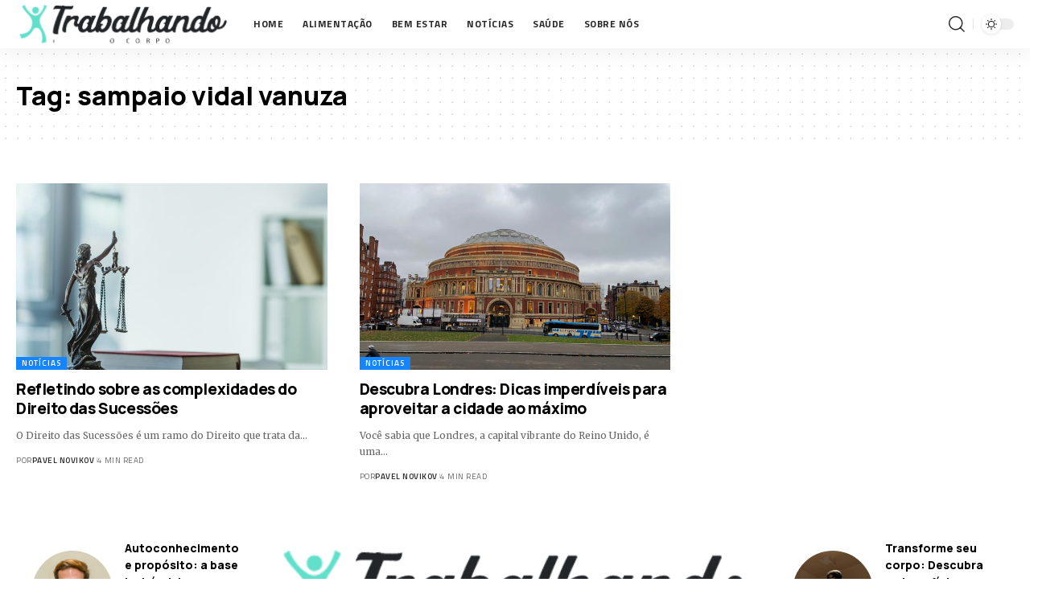

--- FILE ---
content_type: text/html; charset=UTF-8
request_url: https://trabalhandoocorpo.com.br/tag/sampaio-vidal-vanuza
body_size: 15021
content:
<!DOCTYPE html>
<html lang="pt-BR" prefix="og: https://ogp.me/ns#">
<head>
    <meta charset="UTF-8" />
    <meta http-equiv="X-UA-Compatible" content="IE=edge" />
	<meta name="viewport" content="width=device-width, initial-scale=1.0" />
    <link rel="profile" href="https://gmpg.org/xfn/11" />
	
<!-- Otimização dos mecanismos de pesquisa pelo Rank Math PRO - https://rankmath.com/ -->
<title>sampaio vidal vanuza - Trabalhando o Corpo Notícias</title>
<meta name="robots" content="follow, noindex"/>
<meta property="og:locale" content="pt_BR" />
<meta property="og:type" content="article" />
<meta property="og:title" content="sampaio vidal vanuza - Trabalhando o Corpo Notícias" />
<meta property="og:url" content="https://trabalhandoocorpo.com.br/tag/sampaio-vidal-vanuza" />
<meta property="og:site_name" content="Trabalhando o Corpo Notícias" />
<meta name="twitter:card" content="summary_large_image" />
<meta name="twitter:title" content="sampaio vidal vanuza - Trabalhando o Corpo Notícias" />
<meta name="twitter:label1" content="Posts" />
<meta name="twitter:data1" content="2" />
<script type="application/ld+json" class="rank-math-schema-pro">{"@context":"https://schema.org","@graph":[{"@type":"Person","@id":"https://trabalhandoocorpo.com.br/#person","name":"Trabalhando o Corpo Not\u00edcias","image":{"@type":"ImageObject","@id":"https://trabalhandoocorpo.com.br/#logo","url":"https://trabalhandoocorpo.com.br/wp-content/uploads/2021/08/download-19.png","contentUrl":"https://trabalhandoocorpo.com.br/wp-content/uploads/2021/08/download-19.png","caption":"Trabalhando o Corpo Not\u00edcias","inLanguage":"pt-BR","width":"531","height":"121"}},{"@type":"WebSite","@id":"https://trabalhandoocorpo.com.br/#website","url":"https://trabalhandoocorpo.com.br","name":"Trabalhando o Corpo Not\u00edcias","alternateName":"Trabalhando o Corpo","publisher":{"@id":"https://trabalhandoocorpo.com.br/#person"},"inLanguage":"pt-BR"},{"@type":"CollectionPage","@id":"https://trabalhandoocorpo.com.br/tag/sampaio-vidal-vanuza#webpage","url":"https://trabalhandoocorpo.com.br/tag/sampaio-vidal-vanuza","name":"sampaio vidal vanuza - Trabalhando o Corpo Not\u00edcias","isPartOf":{"@id":"https://trabalhandoocorpo.com.br/#website"},"inLanguage":"pt-BR"}]}</script>
<!-- /Plugin de SEO Rank Math para WordPress -->

<link rel="preconnect" href="https://fonts.gstatic.com" crossorigin><link rel="preload" as="style" onload="this.onload=null;this.rel='stylesheet'" id="rb-preload-gfonts" href="https://fonts.googleapis.com/css?family=Merriweather%3A300%2C400%2C700%2C900%2C300italic%2C400italic%2C700italic%2C900italic%7CManrope%3A800%2C700%7CTitillium+Web%3A600%2C400%2C700%7COswald%3A700&amp;display=swap" crossorigin><noscript><link rel="stylesheet" href="https://fonts.googleapis.com/css?family=Merriweather%3A300%2C400%2C700%2C900%2C300italic%2C400italic%2C700italic%2C900italic%7CManrope%3A800%2C700%7CTitillium+Web%3A600%2C400%2C700%7COswald%3A700&amp;display=swap"></noscript><link rel="alternate" type="application/rss+xml" title="Feed para Trabalhando o Corpo Notícias &raquo;" href="https://trabalhandoocorpo.com.br/feed" />
<link rel="alternate" type="application/rss+xml" title="Feed de comentários para Trabalhando o Corpo Notícias &raquo;" href="https://trabalhandoocorpo.com.br/comments/feed" />
<link rel="alternate" type="application/rss+xml" title="Feed de tag para Trabalhando o Corpo Notícias &raquo; sampaio vidal vanuza" href="https://trabalhandoocorpo.com.br/tag/sampaio-vidal-vanuza/feed" />
<script type="application/ld+json">{
    "@context": "https://schema.org",
    "@type": "Organization",
    "legalName": "Trabalhando o Corpo Not\u00edcias",
    "url": "https://trabalhandoocorpo.com.br/"
}</script>
<style id='wp-img-auto-sizes-contain-inline-css'>
img:is([sizes=auto i],[sizes^="auto," i]){contain-intrinsic-size:3000px 1500px}
/*# sourceURL=wp-img-auto-sizes-contain-inline-css */
</style>
<style id='wp-emoji-styles-inline-css'>

	img.wp-smiley, img.emoji {
		display: inline !important;
		border: none !important;
		box-shadow: none !important;
		height: 1em !important;
		width: 1em !important;
		margin: 0 0.07em !important;
		vertical-align: -0.1em !important;
		background: none !important;
		padding: 0 !important;
	}
/*# sourceURL=wp-emoji-styles-inline-css */
</style>
<link rel='stylesheet' id='wp-block-library-css' href='https://trabalhandoocorpo.com.br/wp-includes/css/dist/block-library/style.min.css?ver=6.9' media='all' />
<style id='wp-block-paragraph-inline-css'>
.is-small-text{font-size:.875em}.is-regular-text{font-size:1em}.is-large-text{font-size:2.25em}.is-larger-text{font-size:3em}.has-drop-cap:not(:focus):first-letter{float:left;font-size:8.4em;font-style:normal;font-weight:100;line-height:.68;margin:.05em .1em 0 0;text-transform:uppercase}body.rtl .has-drop-cap:not(:focus):first-letter{float:none;margin-left:.1em}p.has-drop-cap.has-background{overflow:hidden}:root :where(p.has-background){padding:1.25em 2.375em}:where(p.has-text-color:not(.has-link-color)) a{color:inherit}p.has-text-align-left[style*="writing-mode:vertical-lr"],p.has-text-align-right[style*="writing-mode:vertical-rl"]{rotate:180deg}
/*# sourceURL=https://trabalhandoocorpo.com.br/wp-includes/blocks/paragraph/style.min.css */
</style>
<style id='global-styles-inline-css'>
:root{--wp--preset--aspect-ratio--square: 1;--wp--preset--aspect-ratio--4-3: 4/3;--wp--preset--aspect-ratio--3-4: 3/4;--wp--preset--aspect-ratio--3-2: 3/2;--wp--preset--aspect-ratio--2-3: 2/3;--wp--preset--aspect-ratio--16-9: 16/9;--wp--preset--aspect-ratio--9-16: 9/16;--wp--preset--color--black: #000000;--wp--preset--color--cyan-bluish-gray: #abb8c3;--wp--preset--color--white: #ffffff;--wp--preset--color--pale-pink: #f78da7;--wp--preset--color--vivid-red: #cf2e2e;--wp--preset--color--luminous-vivid-orange: #ff6900;--wp--preset--color--luminous-vivid-amber: #fcb900;--wp--preset--color--light-green-cyan: #7bdcb5;--wp--preset--color--vivid-green-cyan: #00d084;--wp--preset--color--pale-cyan-blue: #8ed1fc;--wp--preset--color--vivid-cyan-blue: #0693e3;--wp--preset--color--vivid-purple: #9b51e0;--wp--preset--gradient--vivid-cyan-blue-to-vivid-purple: linear-gradient(135deg,rgb(6,147,227) 0%,rgb(155,81,224) 100%);--wp--preset--gradient--light-green-cyan-to-vivid-green-cyan: linear-gradient(135deg,rgb(122,220,180) 0%,rgb(0,208,130) 100%);--wp--preset--gradient--luminous-vivid-amber-to-luminous-vivid-orange: linear-gradient(135deg,rgb(252,185,0) 0%,rgb(255,105,0) 100%);--wp--preset--gradient--luminous-vivid-orange-to-vivid-red: linear-gradient(135deg,rgb(255,105,0) 0%,rgb(207,46,46) 100%);--wp--preset--gradient--very-light-gray-to-cyan-bluish-gray: linear-gradient(135deg,rgb(238,238,238) 0%,rgb(169,184,195) 100%);--wp--preset--gradient--cool-to-warm-spectrum: linear-gradient(135deg,rgb(74,234,220) 0%,rgb(151,120,209) 20%,rgb(207,42,186) 40%,rgb(238,44,130) 60%,rgb(251,105,98) 80%,rgb(254,248,76) 100%);--wp--preset--gradient--blush-light-purple: linear-gradient(135deg,rgb(255,206,236) 0%,rgb(152,150,240) 100%);--wp--preset--gradient--blush-bordeaux: linear-gradient(135deg,rgb(254,205,165) 0%,rgb(254,45,45) 50%,rgb(107,0,62) 100%);--wp--preset--gradient--luminous-dusk: linear-gradient(135deg,rgb(255,203,112) 0%,rgb(199,81,192) 50%,rgb(65,88,208) 100%);--wp--preset--gradient--pale-ocean: linear-gradient(135deg,rgb(255,245,203) 0%,rgb(182,227,212) 50%,rgb(51,167,181) 100%);--wp--preset--gradient--electric-grass: linear-gradient(135deg,rgb(202,248,128) 0%,rgb(113,206,126) 100%);--wp--preset--gradient--midnight: linear-gradient(135deg,rgb(2,3,129) 0%,rgb(40,116,252) 100%);--wp--preset--font-size--small: 13px;--wp--preset--font-size--medium: 20px;--wp--preset--font-size--large: 36px;--wp--preset--font-size--x-large: 42px;--wp--preset--spacing--20: 0.44rem;--wp--preset--spacing--30: 0.67rem;--wp--preset--spacing--40: 1rem;--wp--preset--spacing--50: 1.5rem;--wp--preset--spacing--60: 2.25rem;--wp--preset--spacing--70: 3.38rem;--wp--preset--spacing--80: 5.06rem;--wp--preset--shadow--natural: 6px 6px 9px rgba(0, 0, 0, 0.2);--wp--preset--shadow--deep: 12px 12px 50px rgba(0, 0, 0, 0.4);--wp--preset--shadow--sharp: 6px 6px 0px rgba(0, 0, 0, 0.2);--wp--preset--shadow--outlined: 6px 6px 0px -3px rgb(255, 255, 255), 6px 6px rgb(0, 0, 0);--wp--preset--shadow--crisp: 6px 6px 0px rgb(0, 0, 0);}:where(.is-layout-flex){gap: 0.5em;}:where(.is-layout-grid){gap: 0.5em;}body .is-layout-flex{display: flex;}.is-layout-flex{flex-wrap: wrap;align-items: center;}.is-layout-flex > :is(*, div){margin: 0;}body .is-layout-grid{display: grid;}.is-layout-grid > :is(*, div){margin: 0;}:where(.wp-block-columns.is-layout-flex){gap: 2em;}:where(.wp-block-columns.is-layout-grid){gap: 2em;}:where(.wp-block-post-template.is-layout-flex){gap: 1.25em;}:where(.wp-block-post-template.is-layout-grid){gap: 1.25em;}.has-black-color{color: var(--wp--preset--color--black) !important;}.has-cyan-bluish-gray-color{color: var(--wp--preset--color--cyan-bluish-gray) !important;}.has-white-color{color: var(--wp--preset--color--white) !important;}.has-pale-pink-color{color: var(--wp--preset--color--pale-pink) !important;}.has-vivid-red-color{color: var(--wp--preset--color--vivid-red) !important;}.has-luminous-vivid-orange-color{color: var(--wp--preset--color--luminous-vivid-orange) !important;}.has-luminous-vivid-amber-color{color: var(--wp--preset--color--luminous-vivid-amber) !important;}.has-light-green-cyan-color{color: var(--wp--preset--color--light-green-cyan) !important;}.has-vivid-green-cyan-color{color: var(--wp--preset--color--vivid-green-cyan) !important;}.has-pale-cyan-blue-color{color: var(--wp--preset--color--pale-cyan-blue) !important;}.has-vivid-cyan-blue-color{color: var(--wp--preset--color--vivid-cyan-blue) !important;}.has-vivid-purple-color{color: var(--wp--preset--color--vivid-purple) !important;}.has-black-background-color{background-color: var(--wp--preset--color--black) !important;}.has-cyan-bluish-gray-background-color{background-color: var(--wp--preset--color--cyan-bluish-gray) !important;}.has-white-background-color{background-color: var(--wp--preset--color--white) !important;}.has-pale-pink-background-color{background-color: var(--wp--preset--color--pale-pink) !important;}.has-vivid-red-background-color{background-color: var(--wp--preset--color--vivid-red) !important;}.has-luminous-vivid-orange-background-color{background-color: var(--wp--preset--color--luminous-vivid-orange) !important;}.has-luminous-vivid-amber-background-color{background-color: var(--wp--preset--color--luminous-vivid-amber) !important;}.has-light-green-cyan-background-color{background-color: var(--wp--preset--color--light-green-cyan) !important;}.has-vivid-green-cyan-background-color{background-color: var(--wp--preset--color--vivid-green-cyan) !important;}.has-pale-cyan-blue-background-color{background-color: var(--wp--preset--color--pale-cyan-blue) !important;}.has-vivid-cyan-blue-background-color{background-color: var(--wp--preset--color--vivid-cyan-blue) !important;}.has-vivid-purple-background-color{background-color: var(--wp--preset--color--vivid-purple) !important;}.has-black-border-color{border-color: var(--wp--preset--color--black) !important;}.has-cyan-bluish-gray-border-color{border-color: var(--wp--preset--color--cyan-bluish-gray) !important;}.has-white-border-color{border-color: var(--wp--preset--color--white) !important;}.has-pale-pink-border-color{border-color: var(--wp--preset--color--pale-pink) !important;}.has-vivid-red-border-color{border-color: var(--wp--preset--color--vivid-red) !important;}.has-luminous-vivid-orange-border-color{border-color: var(--wp--preset--color--luminous-vivid-orange) !important;}.has-luminous-vivid-amber-border-color{border-color: var(--wp--preset--color--luminous-vivid-amber) !important;}.has-light-green-cyan-border-color{border-color: var(--wp--preset--color--light-green-cyan) !important;}.has-vivid-green-cyan-border-color{border-color: var(--wp--preset--color--vivid-green-cyan) !important;}.has-pale-cyan-blue-border-color{border-color: var(--wp--preset--color--pale-cyan-blue) !important;}.has-vivid-cyan-blue-border-color{border-color: var(--wp--preset--color--vivid-cyan-blue) !important;}.has-vivid-purple-border-color{border-color: var(--wp--preset--color--vivid-purple) !important;}.has-vivid-cyan-blue-to-vivid-purple-gradient-background{background: var(--wp--preset--gradient--vivid-cyan-blue-to-vivid-purple) !important;}.has-light-green-cyan-to-vivid-green-cyan-gradient-background{background: var(--wp--preset--gradient--light-green-cyan-to-vivid-green-cyan) !important;}.has-luminous-vivid-amber-to-luminous-vivid-orange-gradient-background{background: var(--wp--preset--gradient--luminous-vivid-amber-to-luminous-vivid-orange) !important;}.has-luminous-vivid-orange-to-vivid-red-gradient-background{background: var(--wp--preset--gradient--luminous-vivid-orange-to-vivid-red) !important;}.has-very-light-gray-to-cyan-bluish-gray-gradient-background{background: var(--wp--preset--gradient--very-light-gray-to-cyan-bluish-gray) !important;}.has-cool-to-warm-spectrum-gradient-background{background: var(--wp--preset--gradient--cool-to-warm-spectrum) !important;}.has-blush-light-purple-gradient-background{background: var(--wp--preset--gradient--blush-light-purple) !important;}.has-blush-bordeaux-gradient-background{background: var(--wp--preset--gradient--blush-bordeaux) !important;}.has-luminous-dusk-gradient-background{background: var(--wp--preset--gradient--luminous-dusk) !important;}.has-pale-ocean-gradient-background{background: var(--wp--preset--gradient--pale-ocean) !important;}.has-electric-grass-gradient-background{background: var(--wp--preset--gradient--electric-grass) !important;}.has-midnight-gradient-background{background: var(--wp--preset--gradient--midnight) !important;}.has-small-font-size{font-size: var(--wp--preset--font-size--small) !important;}.has-medium-font-size{font-size: var(--wp--preset--font-size--medium) !important;}.has-large-font-size{font-size: var(--wp--preset--font-size--large) !important;}.has-x-large-font-size{font-size: var(--wp--preset--font-size--x-large) !important;}
/*# sourceURL=global-styles-inline-css */
</style>

<style id='classic-theme-styles-inline-css'>
/*! This file is auto-generated */
.wp-block-button__link{color:#fff;background-color:#32373c;border-radius:9999px;box-shadow:none;text-decoration:none;padding:calc(.667em + 2px) calc(1.333em + 2px);font-size:1.125em}.wp-block-file__button{background:#32373c;color:#fff;text-decoration:none}
/*# sourceURL=/wp-includes/css/classic-themes.min.css */
</style>
<link rel='stylesheet' id='foxiz-elements-css' href='https://trabalhandoocorpo.com.br/wp-content/plugins/foxiz-core/lib/foxiz-elements/public/style.css?ver=2.0' media='all' />
<link rel='stylesheet' id='elementor-frontend-css' href='https://trabalhandoocorpo.com.br/wp-content/plugins/elementor/assets/css/frontend.min.css?ver=3.30.4' media='all' />
<link rel='stylesheet' id='elementor-post-673-css' href='https://trabalhandoocorpo.com.br/wp-content/uploads/elementor/css/post-673.css?ver=1753972308' media='all' />
<link rel='stylesheet' id='elementor-post-2085-css' href='https://trabalhandoocorpo.com.br/wp-content/uploads/elementor/css/post-2085.css?ver=1753972309' media='all' />
<link rel='stylesheet' id='elementor-post-2238-css' href='https://trabalhandoocorpo.com.br/wp-content/uploads/elementor/css/post-2238.css?ver=1753972309' media='all' />

<link rel='stylesheet' id='foxiz-main-css' href='https://trabalhandoocorpo.com.br/wp-content/themes/foxiz/assets/css/main.css?ver=2.4.1' media='all' />
<link rel='stylesheet' id='foxiz-print-css' href='https://trabalhandoocorpo.com.br/wp-content/themes/foxiz/assets/css/print.css?ver=2.4.1' media='all' />
<link rel='stylesheet' id='foxiz-style-css' href='https://trabalhandoocorpo.com.br/wp-content/themes/foxiz/style.css?ver=2.4.1' media='all' />
<style id='foxiz-style-inline-css'>
:root {--body-family:Merriweather;--body-fweight:400;--body-fcolor:#000000;--body-fsize:16px;--h1-family:Manrope;--h1-fweight:800;--h1-fsize:32px;--h2-family:Manrope;--h2-fweight:800;--h2-fsize:24px;--h2-fspace:-0.02083em;--h3-family:Manrope;--h3-fweight:800;--h3-fsize:19px;--h3-fspace:-0.02105em;--h4-family:Manrope;--h4-fweight:800;--h4-fsize:15px;--h5-family:Manrope;--h5-fweight:800;--h5-fsize:14px;--h6-family:Manrope;--h6-fweight:700;--h6-fsize:13px;--cat-family:Titillium Web;--cat-fweight:600;--cat-transform:uppercase;--cat-fspace:1px;--meta-family:Titillium Web;--meta-fweight:400;--meta-transform:uppercase;--meta-fsize:10px;--meta-fspace:0.05000em;--meta-b-family:Titillium Web;--meta-b-fweight:600;--meta-b-transform:uppercase;--meta-b-fspace:.5px;--input-family:Merriweather;--input-fweight:400;--btn-family:Titillium Web;--btn-fweight:700;--menu-family:Titillium Web;--menu-fweight:700;--menu-transform:uppercase;--menu-fsize:12px;--menu-fspace:0.04167em;--submenu-family:Titillium Web;--submenu-fweight:400;--submenu-transform:none;--submenu-fsize:13px;--dwidgets-family:Titillium Web;--dwidgets-fweight:600;--dwidgets-transform:uppercase;--dwidgets-fspace:1px;--headline-family:Oswald;--headline-fweight:700;--headline-transform:none;--headline-fsize:42px;--headline-fspace:-0.02381em;--tagline-family:Merriweather;--tagline-fweight:700;--tagline-fsize:18px;--heading-family:Titillium Web;--heading-fweight:600;--heading-fspace:-.5px;--subheading-family:Merriweather;--subheading-fweight:400;--quote-family:Oswald;--quote-fweight:700;--quote-fspace:-.5px;--bcrumb-family:Titillium Web;--bcrumb-fweight:600;--excerpt-fsize : 12px;--headline-s-fsize : 42px;--tagline-s-fsize : 18px;}@media (max-width: 1024px) {body {--body-fsize : 16px;--h1-fsize : 27px;--h2-fsize : 22px;--h3-fsize : 18px;--h4-fsize : 14px;--h5-fsize : 13px;--h6-fsize : 13px;--meta-fsize : 10px;--excerpt-fsize : 11px;--headline-fsize : 32px;--headline-s-fsize : 32px;--tagline-fsize : 15px;--tagline-s-fsize : 15px;}}@media (max-width: 767px) {body {--body-fsize : 15px;--h1-fsize : 24px;--h2-fsize : 21px;--h3-fsize : 17px;--h4-fsize : 14px;--h5-fsize : 13px;--h6-fsize : 13px;--meta-fsize : 10px;--excerpt-fsize : 11px;--headline-fsize : 27px;--headline-s-fsize : 27px;--tagline-fsize : 12px;--tagline-s-fsize : 12px;}}:root {--g-color :#1485ff;--g-color-90 :#1485ffe6;--dark-accent :#000000;--dark-accent-90 :#000000e6;--dark-accent-0 :#00000000;}[data-theme="dark"], .light-scheme {--solid-white :#030e14;--dark-accent :#01131d;--dark-accent-90 :#01131de6;--dark-accent-0 :#01131d00;}.is-hd-1, .is-hd-2, .is-hd-3 {--subnav-bg: #000000;--subnav-bg-from: #000000;--subnav-bg-to: #000000;--subnav-color :#ffffff;--subnav-color-10 :#ffffff1a;--subnav-color-h :#dddddd;}[data-theme="dark"].is-hd-1, [data-theme="dark"].is-hd-2,[data-theme="dark"].is-hd-3 {--subnav-bg: #000000;--subnav-bg-from: #000000;--subnav-bg-to: #000000;--subnav-color :#ffffff;--subnav-color-10 :#ffffff1a;--subnav-color-h :#dddddd;}[data-theme="dark"].is-hd-4 {--nav-bg: #191c20;--nav-bg-from: #191c20;--nav-bg-to: #191c20;}[data-theme="dark"].is-hd-5, [data-theme="dark"].is-hd-5:not(.sticky-on) {--nav-bg: #191c20;--nav-bg-from: #191c20;--nav-bg-to: #191c20;}:root {--privacy-bg-color :#000000;--privacy-color :#ffffff;--round-3 :0px;--round-5 :0px;--round-7 :0px;--hyperlink-line-color :var(--g-color);--mlogo-height :100px;--heading-sub-color :#000000;--s-content-width : 760px;--max-width-wo-sb : 840px;--s10-feat-ratio :45%;--s11-feat-ratio :45%;}[data-theme="dark"], .light-scheme {--heading-sub-color :#ffffff; }.p-readmore { font-family:Titillium Web;font-weight:700;text-transform:uppercase;letter-spacing:1px;}.mobile-menu > li > a  { font-family:Titillium Web;font-weight:600;}.mobile-menu .sub-menu a, .logged-mobile-menu a { font-family:Titillium Web;font-weight:700;letter-spacing:.5px;}.mobile-qview a { font-family:Titillium Web;font-weight:700;}.search-header:before { background-repeat : no-repeat;background-size : cover;background-image : url(https://foxiz.themeruby.com/network/wp-content/uploads/2022/07/bg-search2.png);background-attachment : scroll;background-position : center center;}[data-theme="dark"] .search-header:before { background-repeat : no-repeat;background-size : cover;background-image : url(https://foxiz.themeruby.com/network/wp-content/uploads/2021/09/search-bgd.jpg);background-attachment : scroll;background-position : center center;}.footer-has-bg { background-color : #0000000a;}#amp-mobile-version-switcher { display: none; }
/*# sourceURL=foxiz-style-inline-css */
</style>
<link rel='stylesheet' id='elementor-gf-local-roboto-css' href='https://trabalhandoocorpo.com.br/wp-content/uploads/elementor/google-fonts/css/roboto.css?ver=1742920531' media='all' />
<link rel='stylesheet' id='elementor-gf-local-robotoslab-css' href='https://trabalhandoocorpo.com.br/wp-content/uploads/elementor/google-fonts/css/robotoslab.css?ver=1742920533' media='all' />
<script src="https://trabalhandoocorpo.com.br/wp-includes/js/jquery/jquery.min.js?ver=3.7.1" id="jquery-core-js"></script>
<script src="https://trabalhandoocorpo.com.br/wp-includes/js/jquery/jquery-migrate.min.js?ver=3.4.1" id="jquery-migrate-js"></script>
<script src="https://trabalhandoocorpo.com.br/wp-content/themes/foxiz/assets/js/highlight-share.js?ver=1" id="highlight-share-js"></script>
<link rel="preload" href="https://trabalhandoocorpo.com.br/wp-content/themes/foxiz/assets/fonts/icons.woff2?2.2.0" as="font" type="font/woff2" crossorigin="anonymous"> <link rel="https://api.w.org/" href="https://trabalhandoocorpo.com.br/wp-json/" /><link rel="alternate" title="JSON" type="application/json" href="https://trabalhandoocorpo.com.br/wp-json/wp/v2/tags/321" /><link rel="EditURI" type="application/rsd+xml" title="RSD" href="https://trabalhandoocorpo.com.br/xmlrpc.php?rsd" />
<meta name="generator" content="WordPress 6.9" />
<meta name="generator" content="Elementor 3.30.4; features: e_font_icon_svg, additional_custom_breakpoints; settings: css_print_method-external, google_font-enabled, font_display-swap">
<script type="application/ld+json">{
    "@context": "https://schema.org",
    "@type": "WebSite",
    "@id": "https://trabalhandoocorpo.com.br/#website",
    "url": "https://trabalhandoocorpo.com.br/",
    "name": "Trabalhando o Corpo Not\u00edcias",
    "potentialAction": {
        "@type": "SearchAction",
        "target": "https://trabalhandoocorpo.com.br/?s={search_term_string}",
        "query-input": "required name=search_term_string"
    }
}</script>
			<style>
				.e-con.e-parent:nth-of-type(n+4):not(.e-lazyloaded):not(.e-no-lazyload),
				.e-con.e-parent:nth-of-type(n+4):not(.e-lazyloaded):not(.e-no-lazyload) * {
					background-image: none !important;
				}
				@media screen and (max-height: 1024px) {
					.e-con.e-parent:nth-of-type(n+3):not(.e-lazyloaded):not(.e-no-lazyload),
					.e-con.e-parent:nth-of-type(n+3):not(.e-lazyloaded):not(.e-no-lazyload) * {
						background-image: none !important;
					}
				}
				@media screen and (max-height: 640px) {
					.e-con.e-parent:nth-of-type(n+2):not(.e-lazyloaded):not(.e-no-lazyload),
					.e-con.e-parent:nth-of-type(n+2):not(.e-lazyloaded):not(.e-no-lazyload) * {
						background-image: none !important;
					}
				}
			</style>
			<script type="application/ld+json">{"@context":"http://schema.org","@type":"BreadcrumbList","itemListElement":[{"@type":"ListItem","position":3,"item":{"@id":"https://trabalhandoocorpo.com.br/tag/sampaio-vidal-vanuza","name":"sampaio vidal vanuza"}},{"@type":"ListItem","position":2,"item":{"@id":"https://trabalhandoocorpo.com.br/blog","name":"Blog"}},{"@type":"ListItem","position":1,"item":{"@id":"https://trabalhandoocorpo.com.br","name":"Trabalhando o Corpo Notícias"}}]}</script>
<link rel="icon" href="https://trabalhandoocorpo.com.br/wp-content/uploads/2021/08/cropped-download-19-32x32.png" sizes="32x32" />
<link rel="icon" href="https://trabalhandoocorpo.com.br/wp-content/uploads/2021/08/cropped-download-19-192x192.png" sizes="192x192" />
<link rel="apple-touch-icon" href="https://trabalhandoocorpo.com.br/wp-content/uploads/2021/08/cropped-download-19-180x180.png" />
<meta name="msapplication-TileImage" content="https://trabalhandoocorpo.com.br/wp-content/uploads/2021/08/cropped-download-19-270x270.png" />
<script async src="https://pagead2.googlesyndication.com/pagead/js/adsbygoogle.js?client=ca-pub-8159439789290497" crossorigin="anonymous"></script></head>
<body class="archive tag tag-sampaio-vidal-vanuza tag-321 wp-embed-responsive wp-theme-foxiz personalized-all elementor-default elementor-kit-673 menu-ani-1 hover-ani-6 btn-ani-1 is-rm-1 lmeta-dot loader-1 is-hd-1 is-backtop none-m-backtop  is-mstick is-smart-sticky" data-theme="default">
<div class="site-outer">
			<div id="site-header" class="header-wrap rb-section header-set-1 header-1 header-wrapper style-shadow has-quick-menu">
						<div id="navbar-outer" class="navbar-outer">
				<div id="sticky-holder" class="sticky-holder">
					<div class="navbar-wrap">
						<div class="rb-container edge-padding">
							<div class="navbar-inner">
								<div class="navbar-left">
											<div class="logo-wrap is-image-logo site-branding">
			<a href="https://trabalhandoocorpo.com.br/" class="logo" title="Trabalhando o Corpo Notícias">
				<img fetchpriority="high" class="logo-default" data-mode="default" height="121" width="531" src="https://trabalhandoocorpo.com.br/wp-content/uploads/2021/08/download-19.png" alt="Trabalhando o Corpo Notícias" decoding="async" loading="eager"><img class="logo-dark" data-mode="dark" height="121" width="531" src="https://trabalhandoocorpo.com.br/wp-content/uploads/2021/08/download-19.png" alt="Trabalhando o Corpo Notícias" decoding="async" loading="eager"><img class="logo-transparent" height="121" width="531" src="https://trabalhandoocorpo.com.br/wp-content/uploads/2021/08/download-19.png" alt="Trabalhando o Corpo Notícias" decoding="async" loading="eager">			</a>
		</div>
				<nav id="site-navigation" class="main-menu-wrap" aria-label="main menu"><ul id="menu-td-demo-header-menu-1" class="main-menu rb-menu large-menu" itemscope itemtype="https://www.schema.org/SiteNavigationElement"><li class="menu-item menu-item-type-post_type menu-item-object-page menu-item-home menu-item-2535"><a href="https://trabalhandoocorpo.com.br/"><span>Home</span></a></li>
<li class="menu-item menu-item-type-taxonomy menu-item-object-category menu-item-146"><a href="https://trabalhandoocorpo.com.br/category/alimentacao"><span>Alimentação</span></a></li>
<li class="menu-item menu-item-type-taxonomy menu-item-object-category menu-item-147"><a href="https://trabalhandoocorpo.com.br/category/bem-estar"><span>Bem estar</span></a></li>
<li class="menu-item menu-item-type-taxonomy menu-item-object-category menu-item-148"><a href="https://trabalhandoocorpo.com.br/category/noticias"><span>Notícias</span></a></li>
<li class="menu-item menu-item-type-taxonomy menu-item-object-category menu-item-149"><a href="https://trabalhandoocorpo.com.br/category/saude"><span>Saúde</span></a></li>
<li class="menu-item menu-item-type-post_type menu-item-object-page menu-item-2974"><a href="https://trabalhandoocorpo.com.br/sobre-nos"><span>Sobre Nós</span></a></li>
</ul></nav>
										</div>
								<div class="navbar-right">
											<div class="wnav-holder w-header-search header-dropdown-outer">
			<a href="#" data-title="Pesquisar" class="icon-holder header-element search-btn search-trigger" aria-label="search">
				<i class="rbi rbi-search wnav-icon" aria-hidden="true"></i>							</a>
							<div class="header-dropdown">
					<div class="header-search-form is-icon-layout">
						<form method="get" action="https://trabalhandoocorpo.com.br/" class="rb-search-form"  data-search="post" data-limit="0" data-follow="0" data-tax="category" data-dsource="0"  data-ptype=""><div class="search-form-inner"><span class="search-icon"><i class="rbi rbi-search" aria-hidden="true"></i></span><span class="search-text"><input type="text" class="field" placeholder="Search Headlines, News..." value="" name="s"/></span><span class="rb-search-submit"><input type="submit" value="Pesquisar"/><i class="rbi rbi-cright" aria-hidden="true"></i></span></div></form>					</div>
				</div>
					</div>
				<div class="dark-mode-toggle-wrap">
			<div class="dark-mode-toggle">
                <span class="dark-mode-slide">
                    <i class="dark-mode-slide-btn mode-icon-dark" data-title="Switch to Light"><svg class="svg-icon svg-mode-dark" aria-hidden="true" role="img" focusable="false" xmlns="http://www.w3.org/2000/svg" viewBox="0 0 512 512"><path fill="currentColor" d="M507.681,209.011c-1.297-6.991-7.324-12.111-14.433-12.262c-7.104-0.122-13.347,4.711-14.936,11.643 c-15.26,66.497-73.643,112.94-141.978,112.94c-80.321,0-145.667-65.346-145.667-145.666c0-68.335,46.443-126.718,112.942-141.976 c6.93-1.59,11.791-7.826,11.643-14.934c-0.149-7.108-5.269-13.136-12.259-14.434C287.546,1.454,271.735,0,256,0 C187.62,0,123.333,26.629,74.98,74.981C26.628,123.333,0,187.62,0,256s26.628,132.667,74.98,181.019 C123.333,485.371,187.62,512,256,512s132.667-26.629,181.02-74.981C485.372,388.667,512,324.38,512,256 C512,240.278,510.546,224.469,507.681,209.011z" /></svg></i>
                    <i class="dark-mode-slide-btn mode-icon-default" data-title="Switch to Dark"><svg class="svg-icon svg-mode-light" aria-hidden="true" role="img" focusable="false" xmlns="http://www.w3.org/2000/svg" viewBox="0 0 232.447 232.447"><path fill="currentColor" d="M116.211,194.8c-4.143,0-7.5,3.357-7.5,7.5v22.643c0,4.143,3.357,7.5,7.5,7.5s7.5-3.357,7.5-7.5V202.3 C123.711,198.157,120.354,194.8,116.211,194.8z" /><path fill="currentColor" d="M116.211,37.645c4.143,0,7.5-3.357,7.5-7.5V7.505c0-4.143-3.357-7.5-7.5-7.5s-7.5,3.357-7.5,7.5v22.641 C108.711,34.288,112.068,37.645,116.211,37.645z" /><path fill="currentColor" d="M50.054,171.78l-16.016,16.008c-2.93,2.929-2.931,7.677-0.003,10.606c1.465,1.466,3.385,2.198,5.305,2.198 c1.919,0,3.838-0.731,5.302-2.195l16.016-16.008c2.93-2.929,2.931-7.677,0.003-10.606C57.731,168.852,52.982,168.851,50.054,171.78 z" /><path fill="currentColor" d="M177.083,62.852c1.919,0,3.838-0.731,5.302-2.195L198.4,44.649c2.93-2.929,2.931-7.677,0.003-10.606 c-2.93-2.932-7.679-2.931-10.607-0.003l-16.016,16.008c-2.93,2.929-2.931,7.677-0.003,10.607 C173.243,62.12,175.163,62.852,177.083,62.852z" /><path fill="currentColor" d="M37.645,116.224c0-4.143-3.357-7.5-7.5-7.5H7.5c-4.143,0-7.5,3.357-7.5,7.5s3.357,7.5,7.5,7.5h22.645 C34.287,123.724,37.645,120.366,37.645,116.224z" /><path fill="currentColor" d="M224.947,108.724h-22.652c-4.143,0-7.5,3.357-7.5,7.5s3.357,7.5,7.5,7.5h22.652c4.143,0,7.5-3.357,7.5-7.5 S229.09,108.724,224.947,108.724z" /><path fill="currentColor" d="M50.052,60.655c1.465,1.465,3.384,2.197,5.304,2.197c1.919,0,3.839-0.732,5.303-2.196c2.93-2.929,2.93-7.678,0.001-10.606 L44.652,34.042c-2.93-2.93-7.679-2.929-10.606-0.001c-2.93,2.929-2.93,7.678-0.001,10.606L50.052,60.655z" /><path fill="currentColor" d="M182.395,171.782c-2.93-2.929-7.679-2.93-10.606-0.001c-2.93,2.929-2.93,7.678-0.001,10.607l16.007,16.008 c1.465,1.465,3.384,2.197,5.304,2.197c1.919,0,3.839-0.732,5.303-2.196c2.93-2.929,2.93-7.678,0.001-10.607L182.395,171.782z" /><path fill="currentColor" d="M116.22,48.7c-37.232,0-67.523,30.291-67.523,67.523s30.291,67.523,67.523,67.523s67.522-30.291,67.522-67.523 S153.452,48.7,116.22,48.7z M116.22,168.747c-28.962,0-52.523-23.561-52.523-52.523S87.258,63.7,116.22,63.7 c28.961,0,52.522,23.562,52.522,52.523S145.181,168.747,116.22,168.747z" /></svg></i>
                </span>
			</div>
		</div>
										</div>
							</div>
						</div>
					</div>
							<div id="header-mobile" class="header-mobile">
			<div class="header-mobile-wrap">
						<div class="mbnav edge-padding">
			<div class="navbar-left">
						<div class="mobile-toggle-wrap">
							<a href="#" class="mobile-menu-trigger" aria-label="mobile trigger">		<span class="burger-icon"><span></span><span></span><span></span></span>
	</a>
					</div>
			<div class="mobile-logo-wrap is-image-logo site-branding">
			<a href="https://trabalhandoocorpo.com.br/" title="Trabalhando o Corpo Notícias">
				<img fetchpriority="high" class="logo-default" data-mode="default" height="121" width="531" src="https://trabalhandoocorpo.com.br/wp-content/uploads/2021/08/download-19.png" alt="Trabalhando o Corpo Notícias" decoding="async" loading="eager"><img class="logo-dark" data-mode="dark" height="121" width="531" src="https://trabalhandoocorpo.com.br/wp-content/uploads/2021/08/download-19.png" alt="Trabalhando o Corpo Notícias" decoding="async" loading="eager">			</a>
		</div>
					</div>
			<div class="navbar-right">
						<a href="#" class="mobile-menu-trigger mobile-search-icon" aria-label="search"><i class="rbi rbi-search wnav-icon" aria-hidden="true"></i></a>
			<div class="dark-mode-toggle-wrap">
			<div class="dark-mode-toggle">
                <span class="dark-mode-slide">
                    <i class="dark-mode-slide-btn mode-icon-dark" data-title="Switch to Light"><svg class="svg-icon svg-mode-dark" aria-hidden="true" role="img" focusable="false" xmlns="http://www.w3.org/2000/svg" viewBox="0 0 512 512"><path fill="currentColor" d="M507.681,209.011c-1.297-6.991-7.324-12.111-14.433-12.262c-7.104-0.122-13.347,4.711-14.936,11.643 c-15.26,66.497-73.643,112.94-141.978,112.94c-80.321,0-145.667-65.346-145.667-145.666c0-68.335,46.443-126.718,112.942-141.976 c6.93-1.59,11.791-7.826,11.643-14.934c-0.149-7.108-5.269-13.136-12.259-14.434C287.546,1.454,271.735,0,256,0 C187.62,0,123.333,26.629,74.98,74.981C26.628,123.333,0,187.62,0,256s26.628,132.667,74.98,181.019 C123.333,485.371,187.62,512,256,512s132.667-26.629,181.02-74.981C485.372,388.667,512,324.38,512,256 C512,240.278,510.546,224.469,507.681,209.011z" /></svg></i>
                    <i class="dark-mode-slide-btn mode-icon-default" data-title="Switch to Dark"><svg class="svg-icon svg-mode-light" aria-hidden="true" role="img" focusable="false" xmlns="http://www.w3.org/2000/svg" viewBox="0 0 232.447 232.447"><path fill="currentColor" d="M116.211,194.8c-4.143,0-7.5,3.357-7.5,7.5v22.643c0,4.143,3.357,7.5,7.5,7.5s7.5-3.357,7.5-7.5V202.3 C123.711,198.157,120.354,194.8,116.211,194.8z" /><path fill="currentColor" d="M116.211,37.645c4.143,0,7.5-3.357,7.5-7.5V7.505c0-4.143-3.357-7.5-7.5-7.5s-7.5,3.357-7.5,7.5v22.641 C108.711,34.288,112.068,37.645,116.211,37.645z" /><path fill="currentColor" d="M50.054,171.78l-16.016,16.008c-2.93,2.929-2.931,7.677-0.003,10.606c1.465,1.466,3.385,2.198,5.305,2.198 c1.919,0,3.838-0.731,5.302-2.195l16.016-16.008c2.93-2.929,2.931-7.677,0.003-10.606C57.731,168.852,52.982,168.851,50.054,171.78 z" /><path fill="currentColor" d="M177.083,62.852c1.919,0,3.838-0.731,5.302-2.195L198.4,44.649c2.93-2.929,2.931-7.677,0.003-10.606 c-2.93-2.932-7.679-2.931-10.607-0.003l-16.016,16.008c-2.93,2.929-2.931,7.677-0.003,10.607 C173.243,62.12,175.163,62.852,177.083,62.852z" /><path fill="currentColor" d="M37.645,116.224c0-4.143-3.357-7.5-7.5-7.5H7.5c-4.143,0-7.5,3.357-7.5,7.5s3.357,7.5,7.5,7.5h22.645 C34.287,123.724,37.645,120.366,37.645,116.224z" /><path fill="currentColor" d="M224.947,108.724h-22.652c-4.143,0-7.5,3.357-7.5,7.5s3.357,7.5,7.5,7.5h22.652c4.143,0,7.5-3.357,7.5-7.5 S229.09,108.724,224.947,108.724z" /><path fill="currentColor" d="M50.052,60.655c1.465,1.465,3.384,2.197,5.304,2.197c1.919,0,3.839-0.732,5.303-2.196c2.93-2.929,2.93-7.678,0.001-10.606 L44.652,34.042c-2.93-2.93-7.679-2.929-10.606-0.001c-2.93,2.929-2.93,7.678-0.001,10.606L50.052,60.655z" /><path fill="currentColor" d="M182.395,171.782c-2.93-2.929-7.679-2.93-10.606-0.001c-2.93,2.929-2.93,7.678-0.001,10.607l16.007,16.008 c1.465,1.465,3.384,2.197,5.304,2.197c1.919,0,3.839-0.732,5.303-2.196c2.93-2.929,2.93-7.678,0.001-10.607L182.395,171.782z" /><path fill="currentColor" d="M116.22,48.7c-37.232,0-67.523,30.291-67.523,67.523s30.291,67.523,67.523,67.523s67.522-30.291,67.522-67.523 S153.452,48.7,116.22,48.7z M116.22,168.747c-28.962,0-52.523-23.561-52.523-52.523S87.258,63.7,116.22,63.7 c28.961,0,52.522,23.562,52.522,52.523S145.181,168.747,116.22,168.747z" /></svg></i>
                </span>
			</div>
		</div>
					</div>
		</div>
	<div class="mobile-qview"><ul id="menu-td-demo-header-menu-2" class="mobile-qview-inner"><li class="menu-item menu-item-type-post_type menu-item-object-page menu-item-home menu-item-2535"><a href="https://trabalhandoocorpo.com.br/"><span>Home</span></a></li>
<li class="menu-item menu-item-type-taxonomy menu-item-object-category menu-item-146"><a href="https://trabalhandoocorpo.com.br/category/alimentacao"><span>Alimentação</span></a></li>
<li class="menu-item menu-item-type-taxonomy menu-item-object-category menu-item-147"><a href="https://trabalhandoocorpo.com.br/category/bem-estar"><span>Bem estar</span></a></li>
<li class="menu-item menu-item-type-taxonomy menu-item-object-category menu-item-148"><a href="https://trabalhandoocorpo.com.br/category/noticias"><span>Notícias</span></a></li>
<li class="menu-item menu-item-type-taxonomy menu-item-object-category menu-item-149"><a href="https://trabalhandoocorpo.com.br/category/saude"><span>Saúde</span></a></li>
<li class="menu-item menu-item-type-post_type menu-item-object-page menu-item-2974"><a href="https://trabalhandoocorpo.com.br/sobre-nos"><span>Sobre Nós</span></a></li>
</ul></div>			</div>
					<div class="mobile-collapse">
			<div class="collapse-holder">
				<div class="collapse-inner">
										<nav class="mobile-menu-wrap edge-padding">
						<ul id="mobile-menu" class="mobile-menu"><li class="menu-item menu-item-type-post_type menu-item-object-page menu-item-home menu-item-2535"><a href="https://trabalhandoocorpo.com.br/"><span>Home</span></a></li>
<li class="menu-item menu-item-type-taxonomy menu-item-object-category menu-item-146"><a href="https://trabalhandoocorpo.com.br/category/alimentacao"><span>Alimentação</span></a></li>
<li class="menu-item menu-item-type-taxonomy menu-item-object-category menu-item-147"><a href="https://trabalhandoocorpo.com.br/category/bem-estar"><span>Bem estar</span></a></li>
<li class="menu-item menu-item-type-taxonomy menu-item-object-category menu-item-148"><a href="https://trabalhandoocorpo.com.br/category/noticias"><span>Notícias</span></a></li>
<li class="menu-item menu-item-type-taxonomy menu-item-object-category menu-item-149"><a href="https://trabalhandoocorpo.com.br/category/saude"><span>Saúde</span></a></li>
<li class="menu-item menu-item-type-post_type menu-item-object-page menu-item-2974"><a href="https://trabalhandoocorpo.com.br/sobre-nos"><span>Sobre Nós</span></a></li>
</ul>					</nav>
										<div class="collapse-sections">
											</div>
											<div class="collapse-footer">
															<div class="collapse-copyright">Trabalhando o Corpo - <a href="/cdn-cgi/l/email-protection" class="__cf_email__" data-cfemail="d1b2bebfa5b0a5be91a5a3b0b3b0bdb9b0bfb5bebeb2bea3a1beffb2bebcffb3a3">[email&#160;protected]</a></div>
													</div>
									</div>
			</div>
		</div>
			</div>
					</div>
			</div>
					</div>
		    <div class="site-wrap">		<header class="archive-header is-archive-page is-pattern pattern-dot">
			<div class="rb-container edge-padding archive-header-content">
							<h1 class="archive-title">Tag: <span>sampaio vidal vanuza</span></h1>
					</div>
		</header>
			<div class="blog-wrap without-sidebar">
			<div class="rb-container edge-padding">
				<div class="grid-container">
					<div class="blog-content">
												<div id="uid_tag_321" class="block-wrap block-grid block-grid-1 rb-columns rb-col-3 is-gap-20 ecat-bg-4 meta-s-default"><div class="block-inner">		<div class="p-wrap p-grid p-grid-1" data-pid="611">
				<div class="feat-holder overlay-text">
						<div class="p-featured">
					<a class="p-flink" href="https://trabalhandoocorpo.com.br/noticias/refletindo-sobre-as-complexidades-do-direito-das-sucessoes" title="Refletindo sobre as complexidades do Direito das Sucessões">
			<img loading="lazy" width="420" height="236" src="https://trabalhandoocorpo.com.br/wp-content/uploads/2023/10/Vanuza-Vidal-Sampaio-scaled.jpeg" class="featured-img wp-post-image" alt="Vanuza Vidal Sampaio" loading="lazy" decoding="async" />		</a>
				</div>
	<div class="p-categories p-top"><a class="p-category category-id-1" href="https://trabalhandoocorpo.com.br/category/noticias" rel="category">Notícias</a></div>			</div>
		<h3 class="entry-title">		<a class="p-url" href="https://trabalhandoocorpo.com.br/noticias/refletindo-sobre-as-complexidades-do-direito-das-sucessoes" rel="bookmark">Refletindo sobre as complexidades do Direito das Sucessões</a></h3><p class="entry-summary">O Direito das Sucessões é um ramo do Direito que trata da&hellip;</p>
						<div class="p-meta">
				<div class="meta-inner is-meta">
					<span class="meta-el meta-author">
					<span class="meta-label">Por</span>
				<a href="https://trabalhandoocorpo.com.br/author/admin">Pavel Novikov</a>
				</span>
				<span class="meta-el meta-read">4 Min Read</span>
						</div>
							</div>
				</div>
			<div class="p-wrap p-grid p-grid-1" data-pid="502">
				<div class="feat-holder overlay-text">
						<div class="p-featured">
					<a class="p-flink" href="https://trabalhandoocorpo.com.br/noticias/descubra-londres-dicas-imperdiveis-para-aproveitar-a-cidade-ao-maximo" title="Descubra Londres: Dicas imperdíveis para aproveitar a cidade ao máximo ">
			<img loading="lazy" width="420" height="236" src="https://trabalhandoocorpo.com.br/wp-content/uploads/2023/05/Vanuza-Sampaio.png" class="featured-img wp-post-image" alt="Vanuza Sampaio" loading="lazy" decoding="async" />		</a>
				</div>
	<div class="p-categories p-top"><a class="p-category category-id-1" href="https://trabalhandoocorpo.com.br/category/noticias" rel="category">Notícias</a></div>			</div>
		<h3 class="entry-title">		<a class="p-url" href="https://trabalhandoocorpo.com.br/noticias/descubra-londres-dicas-imperdiveis-para-aproveitar-a-cidade-ao-maximo" rel="bookmark">Descubra Londres: Dicas imperdíveis para aproveitar a cidade ao máximo </a></h3><p class="entry-summary">Você sabia que Londres, a capital vibrante do Reino Unido, é uma&hellip;</p>
						<div class="p-meta">
				<div class="meta-inner is-meta">
					<span class="meta-el meta-author">
					<span class="meta-label">Por</span>
				<a href="https://trabalhandoocorpo.com.br/author/admin">Pavel Novikov</a>
				</span>
				<span class="meta-el meta-read">4 Min Read</span>
						</div>
							</div>
				</div>
	</div></div>					</div>
									</div>
			</div>
		</div>
	</div>
		<footer class="footer-wrap rb-section footer-etemplate">
					<div data-elementor-type="wp-post" data-elementor-id="2238" class="elementor elementor-2238">
				<div class="elementor-element elementor-element-6b6167f e-flex e-con-boxed e-con e-parent" data-id="6b6167f" data-element_type="container">
					<div class="e-con-inner">
		<div class="elementor-element elementor-element-2d5528c e-con-full e-flex e-con e-child" data-id="2d5528c" data-element_type="container">
				<div class="elementor-element elementor-element-a855bd1 elementor-widget elementor-widget-foxiz-list-small-3" data-id="a855bd1" data-element_type="widget" data-widget_type="foxiz-list-small-3.default">
				<div class="elementor-widget-container">
					<div id="uid_a855bd1" class="block-wrap block-small block-list block-list-small-3 rb-columns rb-col-1 is-feat-left meta-s-default"><div class="block-inner">		<div class="p-wrap p-small p-list-small-3 p-list-small-2" data-pid="3479">
				<div class="feat-holder">		<div class="p-featured ratio-q">
					<a class="p-flink" href="https://trabalhandoocorpo.com.br/noticias/autoconhecimento-e-proposito-a-base-invisivel-das-decisoes-de-grandes-lideres" title="Autoconhecimento e propósito: a base invisível das decisões de grandes líderes">
			<img loading="lazy" width="150" height="150" src="https://trabalhandoocorpo.com.br/wp-content/uploads/2025/11/12-150x150.png" class="featured-img wp-post-image" alt="Ian dos Anjos Cunha explora como autoconhecimento e propósito moldam as decisões de grandes líderes." loading="lazy" decoding="async" />		</a>
				</div>
	</div>
				<div class="p-content">
			<h5 class="entry-title">		<a class="p-url" href="https://trabalhandoocorpo.com.br/noticias/autoconhecimento-e-proposito-a-base-invisivel-das-decisoes-de-grandes-lideres" rel="bookmark">Autoconhecimento e propósito: a base invisível das decisões de grandes líderes</a></h5>			<div class="p-meta">
				<div class="meta-inner is-meta">
					<span class="meta-el meta-update">
				<time class="updated" datetime="2025-11-12T11:39:22-03:00">12 de novembro de 2025</time>
		</span>
						</div>
							</div>
				</div>
				</div>
			<div class="p-wrap p-small p-list-small-3 p-list-small-2" data-pid="3568">
				<div class="feat-holder">		<div class="p-featured ratio-q">
					<a class="p-flink" href="https://trabalhandoocorpo.com.br/noticias/alex-nabuco-dos-santos" title="Vacância e absorção líquida: Como esses indicadores antecipam movimentos do mercado imobiliário?">
			<img loading="lazy" width="150" height="150" src="https://trabalhandoocorpo.com.br/wp-content/uploads/2026/01/Alex-Nabuco-dos-Santos-150x150.png" class="featured-img wp-post-image" alt="Alex Nabuco dos Santos explica como vacância e absorção líquida antecipam ciclos e oportunidades no mercado imobiliário." loading="lazy" decoding="async" />		</a>
				</div>
	</div>
				<div class="p-content">
			<h5 class="entry-title">		<a class="p-url" href="https://trabalhandoocorpo.com.br/noticias/alex-nabuco-dos-santos" rel="bookmark">Vacância e absorção líquida: Como esses indicadores antecipam movimentos do mercado imobiliário?</a></h5>			<div class="p-meta">
				<div class="meta-inner is-meta">
					<span class="meta-el meta-update">
				<time class="updated" datetime="2026-01-13T14:13:45-03:00">13 de janeiro de 2026</time>
		</span>
						</div>
							</div>
				</div>
				</div>
	</div></div>				</div>
				</div>
				</div>
		<div class="elementor-element elementor-element-ff791d7 e-con-full e-flex e-con e-child" data-id="ff791d7" data-element_type="container">
				<div class="elementor-element elementor-element-cfa2d7d elementor-widget elementor-widget-foxiz-logo" data-id="cfa2d7d" data-element_type="widget" data-widget_type="foxiz-logo.default">
				<div class="elementor-widget-container">
							<div class="the-logo">
			<a href="https://trabalhandoocorpo.com.br/">
									<img loading="eager" decoding="async" width="531" height="121" src="https://trabalhandoocorpo.com.br/wp-content/uploads/2021/08/download-19.png" alt="Trabalhando o Corpo Notícias"/>
							</a>
					</div>
						</div>
				</div>
				<div class="elementor-element elementor-element-051a0be elementor-widget elementor-widget-text-editor" data-id="051a0be" data-element_type="widget" data-widget_type="text-editor.default">
				<div class="elementor-widget-container">
									<p>Trabalhando o Corpo: Sua saúde, sua tecnologia. Um blog que une o mundo digital às suas necessidades de bem-estar. Aqui você encontra as últimas novidades em tecnologia para cuidar do corpo e da mente, além de notícias sobre saúde, nutrição e exercícios físicos.</p>								</div>
				</div>
				</div>
		<div class="elementor-element elementor-element-de002c1 e-con-full e-flex e-con e-child" data-id="de002c1" data-element_type="container">
				<div class="elementor-element elementor-element-bf108b4 elementor-widget elementor-widget-foxiz-list-small-3" data-id="bf108b4" data-element_type="widget" data-widget_type="foxiz-list-small-3.default">
				<div class="elementor-widget-container">
					<div id="uid_bf108b4" class="block-wrap block-small block-list block-list-small-3 rb-columns rb-col-1 is-feat-left meta-s-default"><div class="block-inner">		<div class="p-wrap p-small p-list-small-3 p-list-small-2" data-pid="3463">
				<div class="feat-holder">		<div class="p-featured ratio-q">
					<a class="p-flink" href="https://trabalhandoocorpo.com.br/noticias/transforme-seu-corpo-descubra-os-beneficios-surpreendentes-do-enxerto-de-gordura" title="Transforme seu corpo: Descubra os benefícios surpreendentes do enxerto de gordura">
			<img loading="lazy" width="150" height="150" src="https://trabalhandoocorpo.com.br/wp-content/uploads/2025/10/Milton-Seigi-Hayashi-150x150.png" class="featured-img wp-post-image" alt="Milton Seigi Hayashi revela como o enxerto de gordura pode remodelar o corpo com naturalidade e segurança." loading="lazy" decoding="async" />		</a>
				</div>
	</div>
				<div class="p-content">
			<h5 class="entry-title">		<a class="p-url" href="https://trabalhandoocorpo.com.br/noticias/transforme-seu-corpo-descubra-os-beneficios-surpreendentes-do-enxerto-de-gordura" rel="bookmark">Transforme seu corpo: Descubra os benefícios surpreendentes do enxerto de gordura</a></h5>			<div class="p-meta">
				<div class="meta-inner is-meta">
					<span class="meta-el meta-update">
				<time class="updated" datetime="2025-10-31T13:55:00-03:00">31 de outubro de 2025</time>
		</span>
						</div>
							</div>
				</div>
				</div>
			<div class="p-wrap p-small p-list-small-3 p-list-small-2" data-pid="3568">
				<div class="feat-holder">		<div class="p-featured ratio-q">
					<a class="p-flink" href="https://trabalhandoocorpo.com.br/noticias/alex-nabuco-dos-santos" title="Vacância e absorção líquida: Como esses indicadores antecipam movimentos do mercado imobiliário?">
			<img loading="lazy" width="150" height="150" src="https://trabalhandoocorpo.com.br/wp-content/uploads/2026/01/Alex-Nabuco-dos-Santos-150x150.png" class="featured-img wp-post-image" alt="Alex Nabuco dos Santos explica como vacância e absorção líquida antecipam ciclos e oportunidades no mercado imobiliário." loading="lazy" decoding="async" />		</a>
				</div>
	</div>
				<div class="p-content">
			<h5 class="entry-title">		<a class="p-url" href="https://trabalhandoocorpo.com.br/noticias/alex-nabuco-dos-santos" rel="bookmark">Vacância e absorção líquida: Como esses indicadores antecipam movimentos do mercado imobiliário?</a></h5>			<div class="p-meta">
				<div class="meta-inner is-meta">
					<span class="meta-el meta-update">
				<time class="updated" datetime="2026-01-13T14:13:45-03:00">13 de janeiro de 2026</time>
		</span>
						</div>
							</div>
				</div>
				</div>
	</div></div>				</div>
				</div>
				</div>
					</div>
				</div>
				</div>
		<div class="footer-inner footer-has-bg">		<div class="footer-copyright">
			<div class="rb-container edge-padding">
							<div class="copyright-inner">
				<div class="copyright">Trabalhando  Corpo - <a href="/cdn-cgi/l/email-protection" class="__cf_email__" data-cfemail="7b1814150f1a0f143b0f091a191a17131a151f14141814090b1455181416551909">[email&#160;protected]</a> - tel.(11)91754-6532</div>			</div>
					</div>
		</div>
	</div></footer>
		</div>
		<script data-cfasync="false" src="/cdn-cgi/scripts/5c5dd728/cloudflare-static/email-decode.min.js"></script><script>
            (function () {
				                const darkModeID = 'RubyDarkMode';
                const currentMode = navigator.cookieEnabled ? (localStorage.getItem(darkModeID) || 'default') : 'default';
                const selector = currentMode === 'dark' ? '.mode-icon-dark' : '.mode-icon-default';
                const icons = document.querySelectorAll(selector);
                if (icons.length) {
                    icons.forEach(icon => icon.classList.add('activated'));
                }
				
				                const readingSize = navigator.cookieEnabled ? sessionStorage.getItem('rubyResizerStep') || '' : '1';
                if (readingSize) {
                    const body = document.querySelector('body');
                    switch (readingSize) {
                        case '2':
                            body.classList.add('medium-entry-size');
                            break;
                        case '3':
                            body.classList.add('big-entry-size');
                            break;
                    }
                }
            })();
		</script>
				<script>
            (function () {
                let currentMode = null;
                const darkModeID = 'RubyDarkMode';
				                currentMode = navigator.cookieEnabled ? localStorage.getItem(darkModeID) || null : 'default';
                if (!currentMode) {
					                    currentMode = 'default';
                    localStorage.setItem(darkModeID, 'default');
					                }
                document.body.setAttribute('data-theme', currentMode === 'dark' ? 'dark' : 'default');
				            })();
		</script>
		<script type="speculationrules">
{"prefetch":[{"source":"document","where":{"and":[{"href_matches":"/*"},{"not":{"href_matches":["/wp-*.php","/wp-admin/*","/wp-content/uploads/*","/wp-content/*","/wp-content/plugins/*","/wp-content/themes/foxiz/*","/*\\?(.+)"]}},{"not":{"selector_matches":"a[rel~=\"nofollow\"]"}},{"not":{"selector_matches":".no-prefetch, .no-prefetch a"}}]},"eagerness":"conservative"}]}
</script>
		<script type="text/template" id="bookmark-toggle-template">
			<i class="rbi rbi-bookmark" aria-hidden="true" data-title="Save it"></i>
			<i class="bookmarked-icon rbi rbi-bookmark-fill" aria-hidden="true" data-title="Undo Save"></i>
		</script>
		<script type="text/template" id="bookmark-ask-login-template">
			<a class="login-toggle" data-title="Sign In to Save" href="https://trabalhandoocorpo.com.br/wp-login.php?redirect_to=https%3A%2F%2Ftrabalhandoocorpo.com.br%2Ftag%2Fsampaio-vidal-vanuza"><i class="rbi rbi-bookmark" aria-hidden="true"></i></a>
		</script>
		<script type="text/template" id="follow-ask-login-template">
			<a class="login-toggle" data-title="Sign In to Follow" href="https://trabalhandoocorpo.com.br/wp-login.php?redirect_to=https%3A%2F%2Ftrabalhandoocorpo.com.br%2Ftag%2Fsampaio-vidal-vanuza"><i class="follow-icon rbi rbi-plus" data-title="Sign In to Follow" aria-hidden="true"></i></a>
		</script>
		<script type="text/template" id="follow-toggle-template">
			<i class="follow-icon rbi rbi-plus" data-title="Follow"></i>
			<i class="followed-icon rbi rbi-bookmark-fill" data-title="Unfollow"></i>
		</script>
					<aside id="bookmark-notification" class="bookmark-notification"></aside>
			<script type="text/template" id="bookmark-notification-template">
				<div class="bookmark-notification-inner {{classes}}">
					<div class="bookmark-featured">{{image}}</div>
					<div class="bookmark-inner">
						<span class="bookmark-title h5">{{title}}</span><span class="bookmark-desc">{{description}}</span>
					</div>
				</div>
			</script>
			<script type="text/template" id="follow-notification-template">
				<div class="follow-info bookmark-notification-inner {{classes}}">
					<span class="follow-desc"><span>{{description}}</span><strong>{{name}}</strong></span>
				</div>
			</script>
		<script type="application/ld+json">{
    "@context": "https://schema.org",
    "@type": "ItemList",
    "itemListElement": [
        {
            "@type": "ListItem",
            "position": 1,
            "url": "https://trabalhandoocorpo.com.br/noticias/autoconhecimento-e-proposito-a-base-invisivel-das-decisoes-de-grandes-lideres",
            "name": "Autoconhecimento e prop\u00f3sito: a base invis\u00edvel das decis\u00f5es de grandes l\u00edderes",
            "image": "https://trabalhandoocorpo.com.br/wp-content/uploads/2025/11/12.png"
        },
        {
            "@type": "ListItem",
            "position": 2,
            "url": "https://trabalhandoocorpo.com.br/noticias/alex-nabuco-dos-santos",
            "name": "Vac\u00e2ncia e absor\u00e7\u00e3o l\u00edquida: Como esses indicadores antecipam movimentos do mercado imobili\u00e1rio?",
            "image": "https://trabalhandoocorpo.com.br/wp-content/uploads/2026/01/Alex-Nabuco-dos-Santos.png"
        },
        {
            "@type": "ListItem",
            "position": 3,
            "url": "https://trabalhandoocorpo.com.br/noticias/transforme-seu-corpo-descubra-os-beneficios-surpreendentes-do-enxerto-de-gordura",
            "name": "Transforme seu corpo: Descubra os benef\u00edcios surpreendentes do enxerto de gordura",
            "image": "https://trabalhandoocorpo.com.br/wp-content/uploads/2025/10/Milton-Seigi-Hayashi.png"
        }
    ]
}</script>
			<script>
				const lazyloadRunObserver = () => {
					const lazyloadBackgrounds = document.querySelectorAll( `.e-con.e-parent:not(.e-lazyloaded)` );
					const lazyloadBackgroundObserver = new IntersectionObserver( ( entries ) => {
						entries.forEach( ( entry ) => {
							if ( entry.isIntersecting ) {
								let lazyloadBackground = entry.target;
								if( lazyloadBackground ) {
									lazyloadBackground.classList.add( 'e-lazyloaded' );
								}
								lazyloadBackgroundObserver.unobserve( entry.target );
							}
						});
					}, { rootMargin: '200px 0px 200px 0px' } );
					lazyloadBackgrounds.forEach( ( lazyloadBackground ) => {
						lazyloadBackgroundObserver.observe( lazyloadBackground );
					} );
				};
				const events = [
					'DOMContentLoaded',
					'elementor/lazyload/observe',
				];
				events.forEach( ( event ) => {
					document.addEventListener( event, lazyloadRunObserver );
				} );
			</script>
					<div id="rb-user-popup-form" class="rb-user-popup-form mfp-animation mfp-hide">
			<div class="logo-popup-outer">
				<div class="logo-popup">
					<div class="login-popup-header">
													<span class="logo-popup-heading h3">Welcome Back!</span>
													<p class="logo-popup-description is-meta">Sign in to your account</p>
											</div>
					<div class="user-login-form"><form name="popup-form" id="popup-form" action="https://trabalhandoocorpo.com.br/wp-login.php" method="post"><p class="login-username">
				<label for="user_login">Nome de usuário ou endereço de e-mail</label>
				<input type="text" name="log" id="user_login" autocomplete="username" class="input" value="" size="20" />
			</p><p class="login-password">
				<label for="user_pass">Senha</label>
				<input type="password" name="pwd" id="user_pass" autocomplete="current-password" spellcheck="false" class="input" value="" size="20" />
			</p><p class="login-remember"><label><input name="rememberme" type="checkbox" id="rememberme" value="forever" /> Lembrar-me</label></p><p class="login-submit">
				<input type="submit" name="wp-submit" id="wp-submit" class="button button-primary" value="Acessar" />
				<input type="hidden" name="redirect_to" value="https://trabalhandoocorpo.com.br/tag/sampaio-vidal-vanuza" />
			</p></form>						<div class="login-form-footer is-meta">
														<a href="https://trabalhandoocorpo.com.br/wp-login.php?action=lostpassword">Lost your password?</a>
						</div>
					</div>
				</div>
			</div>
		</div>
	<script id="foxiz-core-js-extra">
var foxizCoreParams = {"ajaxurl":"https://trabalhandoocorpo.com.br/wp-admin/admin-ajax.php","darkModeID":"RubyDarkMode","cookieDomain":"","cookiePath":"/"};
//# sourceURL=foxiz-core-js-extra
</script>
<script src="https://trabalhandoocorpo.com.br/wp-content/plugins/foxiz-core/assets/core.js?ver=2.2.4" id="foxiz-core-js"></script>
<script src="https://trabalhandoocorpo.com.br/wp-content/themes/foxiz/assets/js/jquery.waypoints.min.js?ver=3.1.1" id="jquery-waypoints-js"></script>
<script src="https://trabalhandoocorpo.com.br/wp-content/themes/foxiz/assets/js/rbswiper.min.js?ver=6.5.8" id="rbswiper-js"></script>
<script src="https://trabalhandoocorpo.com.br/wp-content/themes/foxiz/assets/js/jquery.mp.min.js?ver=1.1.0" id="jquery-magnific-popup-js"></script>
<script src="https://trabalhandoocorpo.com.br/wp-content/themes/foxiz/assets/js/jquery.tipsy.min.js?ver=1.0" id="rb-tipsy-js"></script>
<script src="https://trabalhandoocorpo.com.br/wp-content/themes/foxiz/assets/js/jquery.ui.totop.min.js?ver=v1.2" id="jquery-uitotop-js"></script>
<script src="https://trabalhandoocorpo.com.br/wp-content/themes/foxiz/assets/js/personalized.js?ver=2.4.1" id="foxiz-personalize-js"></script>
<script id="foxiz-global-js-extra">
var foxizParams = {"twitterName":"","sliderSpeed":"5000","sliderEffect":"slide","sliderFMode":"1"};
var uid_tag_321 = {"uuid":"uid_tag_321","name":"grid_1","posts_per_page":"10","pagination":"number","entry_category":"bg-4","entry_meta":["author","read"],"review":"1","review_meta":"1","sponsor_meta":"1","entry_format":"bottom","excerpt_length":"12","paged":"1","page_max":"1"};
//# sourceURL=foxiz-global-js-extra
</script>
<script src="https://trabalhandoocorpo.com.br/wp-content/themes/foxiz/assets/js/global.js?ver=2.4.1" id="foxiz-global-js"></script>
<script src="https://trabalhandoocorpo.com.br/wp-content/plugins/elementor/assets/js/webpack.runtime.min.js?ver=3.30.4" id="elementor-webpack-runtime-js"></script>
<script src="https://trabalhandoocorpo.com.br/wp-content/plugins/elementor/assets/js/frontend-modules.min.js?ver=3.30.4" id="elementor-frontend-modules-js"></script>
<script src="https://trabalhandoocorpo.com.br/wp-includes/js/jquery/ui/core.min.js?ver=1.13.3" id="jquery-ui-core-js"></script>
<script id="elementor-frontend-js-before">
var elementorFrontendConfig = {"environmentMode":{"edit":false,"wpPreview":false,"isScriptDebug":false},"i18n":{"shareOnFacebook":"Compartilhar no Facebook","shareOnTwitter":"Compartilhar no Twitter","pinIt":"Fixar","download":"Baixar","downloadImage":"Baixar imagem","fullscreen":"Tela cheia","zoom":"Zoom","share":"Compartilhar","playVideo":"Reproduzir v\u00eddeo","previous":"Anterior","next":"Pr\u00f3ximo","close":"Fechar","a11yCarouselPrevSlideMessage":"Slide anterior","a11yCarouselNextSlideMessage":"Pr\u00f3ximo slide","a11yCarouselFirstSlideMessage":"Este \u00e9 o primeiro slide","a11yCarouselLastSlideMessage":"Este \u00e9 o \u00faltimo slide","a11yCarouselPaginationBulletMessage":"Ir para o slide"},"is_rtl":false,"breakpoints":{"xs":0,"sm":480,"md":768,"lg":1025,"xl":1440,"xxl":1600},"responsive":{"breakpoints":{"mobile":{"label":"Dispositivos m\u00f3veis no modo retrato","value":767,"default_value":767,"direction":"max","is_enabled":true},"mobile_extra":{"label":"Dispositivos m\u00f3veis no modo paisagem","value":880,"default_value":880,"direction":"max","is_enabled":false},"tablet":{"label":"Tablet no modo retrato","value":1024,"default_value":1024,"direction":"max","is_enabled":true},"tablet_extra":{"label":"Tablet no modo paisagem","value":1200,"default_value":1200,"direction":"max","is_enabled":false},"laptop":{"label":"Notebook","value":1366,"default_value":1366,"direction":"max","is_enabled":false},"widescreen":{"label":"Tela ampla (widescreen)","value":2400,"default_value":2400,"direction":"min","is_enabled":false}},"hasCustomBreakpoints":false},"version":"3.30.4","is_static":false,"experimentalFeatures":{"e_font_icon_svg":true,"additional_custom_breakpoints":true,"container":true,"nested-elements":true,"home_screen":true,"global_classes_should_enforce_capabilities":true,"cloud-library":true,"e_opt_in_v4_page":true},"urls":{"assets":"https:\/\/trabalhandoocorpo.com.br\/wp-content\/plugins\/elementor\/assets\/","ajaxurl":"https:\/\/trabalhandoocorpo.com.br\/wp-admin\/admin-ajax.php","uploadUrl":"https:\/\/trabalhandoocorpo.com.br\/wp-content\/uploads"},"nonces":{"floatingButtonsClickTracking":"40be02c2e6"},"swiperClass":"swiper","settings":{"editorPreferences":[]},"kit":{"active_breakpoints":["viewport_mobile","viewport_tablet"],"global_image_lightbox":"yes","lightbox_enable_counter":"yes","lightbox_enable_fullscreen":"yes","lightbox_enable_zoom":"yes","lightbox_enable_share":"yes","lightbox_title_src":"title","lightbox_description_src":"description"},"post":{"id":0,"title":"sampaio vidal vanuza - Trabalhando o Corpo Not\u00edcias","excerpt":""}};
//# sourceURL=elementor-frontend-js-before
</script>
<script src="https://trabalhandoocorpo.com.br/wp-content/plugins/elementor/assets/js/frontend.min.js?ver=3.30.4" id="elementor-frontend-js"></script>
<script id="wp-emoji-settings" type="application/json">
{"baseUrl":"https://s.w.org/images/core/emoji/17.0.2/72x72/","ext":".png","svgUrl":"https://s.w.org/images/core/emoji/17.0.2/svg/","svgExt":".svg","source":{"concatemoji":"https://trabalhandoocorpo.com.br/wp-includes/js/wp-emoji-release.min.js?ver=6.9"}}
</script>
<script type="module">
/*! This file is auto-generated */
const a=JSON.parse(document.getElementById("wp-emoji-settings").textContent),o=(window._wpemojiSettings=a,"wpEmojiSettingsSupports"),s=["flag","emoji"];function i(e){try{var t={supportTests:e,timestamp:(new Date).valueOf()};sessionStorage.setItem(o,JSON.stringify(t))}catch(e){}}function c(e,t,n){e.clearRect(0,0,e.canvas.width,e.canvas.height),e.fillText(t,0,0);t=new Uint32Array(e.getImageData(0,0,e.canvas.width,e.canvas.height).data);e.clearRect(0,0,e.canvas.width,e.canvas.height),e.fillText(n,0,0);const a=new Uint32Array(e.getImageData(0,0,e.canvas.width,e.canvas.height).data);return t.every((e,t)=>e===a[t])}function p(e,t){e.clearRect(0,0,e.canvas.width,e.canvas.height),e.fillText(t,0,0);var n=e.getImageData(16,16,1,1);for(let e=0;e<n.data.length;e++)if(0!==n.data[e])return!1;return!0}function u(e,t,n,a){switch(t){case"flag":return n(e,"\ud83c\udff3\ufe0f\u200d\u26a7\ufe0f","\ud83c\udff3\ufe0f\u200b\u26a7\ufe0f")?!1:!n(e,"\ud83c\udde8\ud83c\uddf6","\ud83c\udde8\u200b\ud83c\uddf6")&&!n(e,"\ud83c\udff4\udb40\udc67\udb40\udc62\udb40\udc65\udb40\udc6e\udb40\udc67\udb40\udc7f","\ud83c\udff4\u200b\udb40\udc67\u200b\udb40\udc62\u200b\udb40\udc65\u200b\udb40\udc6e\u200b\udb40\udc67\u200b\udb40\udc7f");case"emoji":return!a(e,"\ud83e\u1fac8")}return!1}function f(e,t,n,a){let r;const o=(r="undefined"!=typeof WorkerGlobalScope&&self instanceof WorkerGlobalScope?new OffscreenCanvas(300,150):document.createElement("canvas")).getContext("2d",{willReadFrequently:!0}),s=(o.textBaseline="top",o.font="600 32px Arial",{});return e.forEach(e=>{s[e]=t(o,e,n,a)}),s}function r(e){var t=document.createElement("script");t.src=e,t.defer=!0,document.head.appendChild(t)}a.supports={everything:!0,everythingExceptFlag:!0},new Promise(t=>{let n=function(){try{var e=JSON.parse(sessionStorage.getItem(o));if("object"==typeof e&&"number"==typeof e.timestamp&&(new Date).valueOf()<e.timestamp+604800&&"object"==typeof e.supportTests)return e.supportTests}catch(e){}return null}();if(!n){if("undefined"!=typeof Worker&&"undefined"!=typeof OffscreenCanvas&&"undefined"!=typeof URL&&URL.createObjectURL&&"undefined"!=typeof Blob)try{var e="postMessage("+f.toString()+"("+[JSON.stringify(s),u.toString(),c.toString(),p.toString()].join(",")+"));",a=new Blob([e],{type:"text/javascript"});const r=new Worker(URL.createObjectURL(a),{name:"wpTestEmojiSupports"});return void(r.onmessage=e=>{i(n=e.data),r.terminate(),t(n)})}catch(e){}i(n=f(s,u,c,p))}t(n)}).then(e=>{for(const n in e)a.supports[n]=e[n],a.supports.everything=a.supports.everything&&a.supports[n],"flag"!==n&&(a.supports.everythingExceptFlag=a.supports.everythingExceptFlag&&a.supports[n]);var t;a.supports.everythingExceptFlag=a.supports.everythingExceptFlag&&!a.supports.flag,a.supports.everything||((t=a.source||{}).concatemoji?r(t.concatemoji):t.wpemoji&&t.twemoji&&(r(t.twemoji),r(t.wpemoji)))});
//# sourceURL=https://trabalhandoocorpo.com.br/wp-includes/js/wp-emoji-loader.min.js
</script>
<script defer src="https://static.cloudflareinsights.com/beacon.min.js/vcd15cbe7772f49c399c6a5babf22c1241717689176015" integrity="sha512-ZpsOmlRQV6y907TI0dKBHq9Md29nnaEIPlkf84rnaERnq6zvWvPUqr2ft8M1aS28oN72PdrCzSjY4U6VaAw1EQ==" data-cf-beacon='{"version":"2024.11.0","token":"b28156efb3c74127b5ca8309df7798b3","r":1,"server_timing":{"name":{"cfCacheStatus":true,"cfEdge":true,"cfExtPri":true,"cfL4":true,"cfOrigin":true,"cfSpeedBrain":true},"location_startswith":null}}' crossorigin="anonymous"></script>
</body>
</html>

--- FILE ---
content_type: text/html; charset=utf-8
request_url: https://www.google.com/recaptcha/api2/aframe
body_size: 269
content:
<!DOCTYPE HTML><html><head><meta http-equiv="content-type" content="text/html; charset=UTF-8"></head><body><script nonce="wl71H2pVSJRUFwnvXdjk5A">/** Anti-fraud and anti-abuse applications only. See google.com/recaptcha */ try{var clients={'sodar':'https://pagead2.googlesyndication.com/pagead/sodar?'};window.addEventListener("message",function(a){try{if(a.source===window.parent){var b=JSON.parse(a.data);var c=clients[b['id']];if(c){var d=document.createElement('img');d.src=c+b['params']+'&rc='+(localStorage.getItem("rc::a")?sessionStorage.getItem("rc::b"):"");window.document.body.appendChild(d);sessionStorage.setItem("rc::e",parseInt(sessionStorage.getItem("rc::e")||0)+1);localStorage.setItem("rc::h",'1768705581906');}}}catch(b){}});window.parent.postMessage("_grecaptcha_ready", "*");}catch(b){}</script></body></html>

--- FILE ---
content_type: text/css
request_url: https://trabalhandoocorpo.com.br/wp-content/uploads/elementor/css/post-2085.css?ver=1753972309
body_size: 286
content:
.sticky-on .elementor-2085 .elementor-element.elementor-element-f2a1973.elementor-section{background-color:#FFFFFF;}.sticky-on[data-theme="dark"] .elementor-2085 .elementor-element.elementor-element-f2a1973.elementor-section{background-color:#000000;}.elementor-2085 .elementor-element.elementor-element-f2a1973 .elementor-column-gap-custom .elementor-column > .elementor-element-populated{padding:5px;}.elementor-2085 .elementor-element.elementor-element-f2a1973{border-style:solid;border-width:0px 0px 1px 0px;border-color:#88888820;padding:0px 15px 0px 15px;}.elementor-2085 .elementor-element.elementor-element-f2a1973, .elementor-2085 .elementor-element.elementor-element-f2a1973 > .elementor-background-overlay{border-radius:0px 0px 0px 0px;}.elementor-bc-flex-widget .elementor-2085 .elementor-element.elementor-element-b086023.elementor-column .elementor-widget-wrap{align-items:center;}.elementor-2085 .elementor-element.elementor-element-b086023.elementor-column.elementor-element[data-element_type="column"] > .elementor-widget-wrap.elementor-element-populated{align-content:center;align-items:center;}.elementor-2085 .elementor-element.elementor-element-95c8927{width:auto;max-width:auto;}.elementor-2085 .elementor-element.elementor-element-95c8927 > .elementor-widget-container{margin:0px 20px 0px 0px;padding:0px 0px 0px 0px;}.elementor-2085 .elementor-element.elementor-element-95c8927 .the-logo img{max-width:108px;width:108px;}.elementor-2085 .elementor-element.elementor-element-b53a9ea{width:auto;max-width:auto;--nav-height:48px;--menu-item-spacing:12px;}.elementor-bc-flex-widget .elementor-2085 .elementor-element.elementor-element-8eb96c9.elementor-column .elementor-widget-wrap{align-items:center;}.elementor-2085 .elementor-element.elementor-element-8eb96c9.elementor-column.elementor-element[data-element_type="column"] > .elementor-widget-wrap.elementor-element-populated{align-content:center;align-items:center;}.elementor-2085 .elementor-element.elementor-element-8eb96c9.elementor-column > .elementor-widget-wrap{justify-content:flex-end;}.elementor-2085 .elementor-element.elementor-element-2f4bff8{width:auto;max-width:auto;}.elementor-2085 .elementor-element.elementor-element-2f4bff8 > .elementor-widget-container{margin:0px 0px 0px 0px;}.elementor-2085 .elementor-element.elementor-element-2f4bff8 .login-toggle svg{width:10px;height:10px;}.elementor-2085 .elementor-element.elementor-element-2f4bff8 .login-toggle span{font-size:10px;}.elementor-2085 .elementor-element.elementor-element-2f4bff8 a.is-logged{line-height:10px;}.elementor-2085 .elementor-element.elementor-element-510a4db{width:auto;max-width:auto;}.elementor-2085 .elementor-element.elementor-element-510a4db > .elementor-widget-container{margin:0px 10px 0px 0px;border-style:solid;border-width:0px 1px 0px 0px;border-color:#88888820;}.elementor-2085 .elementor-element.elementor-element-510a4db .qlink a{font-size:12px;}.elementor-2085 .elementor-element.elementor-element-febb719{width:auto;max-width:auto;}.elementor-2085 .elementor-element.elementor-element-febb719 > .elementor-widget-container{margin:0px 10px 0px 0px;}.elementor-2085 .elementor-element.elementor-element-febb719 .header-social-list i{font-size:14px;line-height:48px;}.elementor-2085 .elementor-element.elementor-element-febb719 .header-social-list{line-height:1;}.yes-tstick.sticky-on .elementor-2085 .elementor-element.elementor-element-febb719{display:none;}.elementor-2085 .elementor-element.elementor-element-1483296{width:auto;max-width:auto;}.elementor-2085 .elementor-element.elementor-element-1483296 .dark-mode-slide{transform:scale(100%);-webkit-transform:scale(100%);}

--- FILE ---
content_type: text/css
request_url: https://trabalhandoocorpo.com.br/wp-content/uploads/elementor/css/post-2238.css?ver=1753972309
body_size: -85
content:
.elementor-2238 .elementor-element.elementor-element-6b6167f{--display:flex;--flex-direction:row;--container-widget-width:initial;--container-widget-height:100%;--container-widget-flex-grow:1;--container-widget-align-self:stretch;--flex-wrap-mobile:wrap;--gap:0px 0px;--row-gap:0px;--column-gap:0px;}.elementor-2238 .elementor-element.elementor-element-2d5528c{--display:flex;--flex-direction:column;--container-widget-width:100%;--container-widget-height:initial;--container-widget-flex-grow:0;--container-widget-align-self:initial;--flex-wrap-mobile:wrap;}.elementor-2238 .elementor-element.elementor-element-ff791d7{--display:flex;--flex-direction:column;--container-widget-width:100%;--container-widget-height:initial;--container-widget-flex-grow:0;--container-widget-align-self:initial;--flex-wrap-mobile:wrap;}[data-theme="dark"] .elementor-2238 .elementor-element.elementor-element-051a0be{color:#ffffff;}.elementor-2238 .elementor-element.elementor-element-de002c1{--display:flex;--flex-direction:column;--container-widget-width:100%;--container-widget-height:initial;--container-widget-flex-grow:0;--container-widget-align-self:initial;--flex-wrap-mobile:wrap;}@media(min-width:768px){.elementor-2238 .elementor-element.elementor-element-6b6167f{--content-width:1400px;}.elementor-2238 .elementor-element.elementor-element-2d5528c{--width:25%;}.elementor-2238 .elementor-element.elementor-element-ff791d7{--width:50%;}.elementor-2238 .elementor-element.elementor-element-de002c1{--width:25%;}}